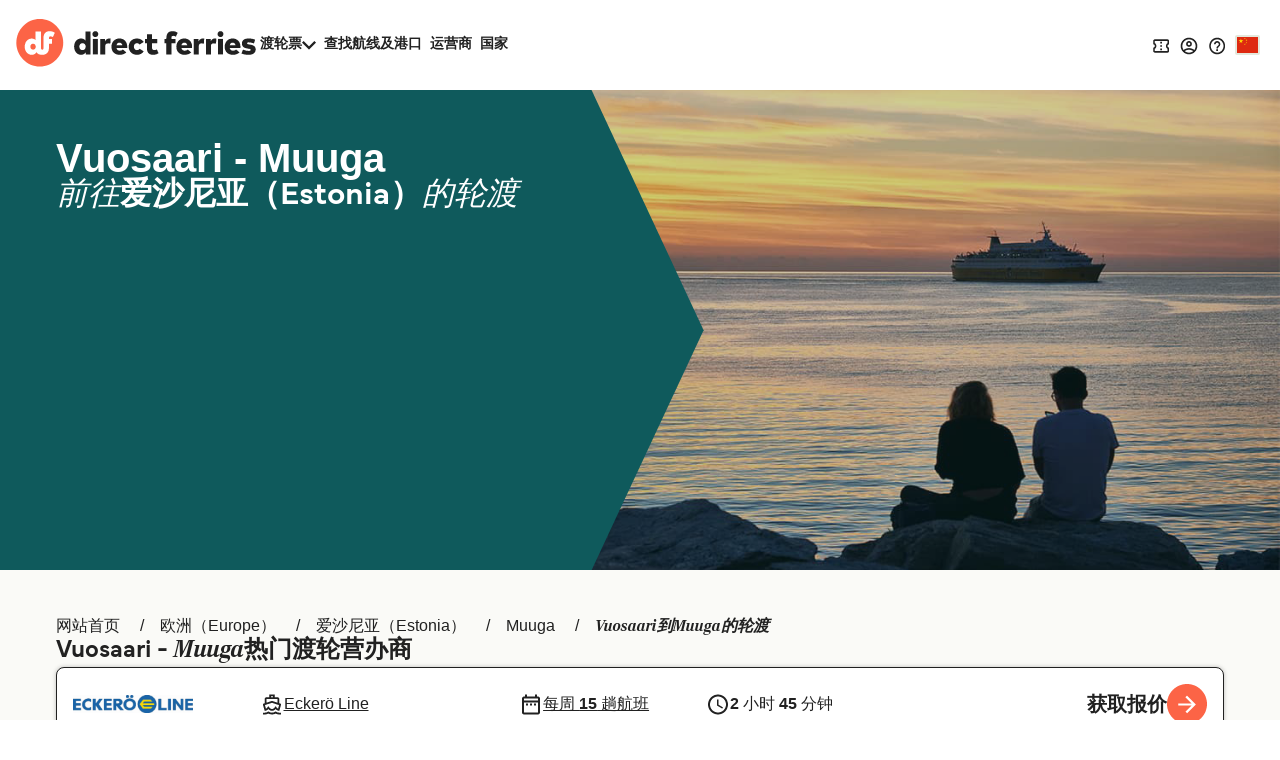

--- FILE ---
content_type: image/svg+xml
request_url: https://static.directferries.co.uk/image/payment-icons-master/Maestro-card-dark.svg
body_size: 12172
content:
<?xml version="1.0" encoding="UTF-8"?>
<svg width="100px" height="60px" viewBox="0 0 100 60" version="1.1" xmlns="http://www.w3.org/2000/svg" xmlns:xlink="http://www.w3.org/1999/xlink">
    <!-- Generator: Sketch 63.1 (92452) - https://sketch.com -->
    <title>Maestro-card-dark</title>
    <desc>Created with Sketch.</desc>
    <g id="Maestro-card-dark" stroke="none" stroke-width="1" fill="none" fill-rule="evenodd">
        <g id="Credit-Card/Maestro/Maestro-card-dark">
            <rect id="Rectangle" fill="#000066" x="0" y="0" width="100" height="60" rx="4"></rect>
            <path d="M83.6564898,29.983733 C83.6564898,41.0390693 74.7306345,50 63.7173316,50 C52.7062346,50 43.7791187,41.0390693 43.7791187,29.983733 C43.7791187,18.9280804 52.7062346,9.96683339 63.7173316,9.96683339 C74.7306345,9.96683339 83.6564898,18.9280804 83.6564898,29.983733" id="Fill-356" fill="#CC0000"></path>
            <path d="M48.3148423,42.6950448 C47.7643033,42.0247464 47.2572527,41.3164887 46.7962116,40.5750166 L53.8627764,40.5750166 C54.2869467,39.8955447 54.6698345,39.1876034 55.0117549,38.4553048 L45.6478633,38.4553048 C45.3286326,37.7695064 45.045012,37.0621977 44.8036194,36.3362256 L55.8544232,36.3362256 C56.5199862,34.3401979 56.8795541,32.204986 56.8795541,29.983733 C56.8795541,28.5292583 56.7251384,27.110845 56.4320638,25.744942 L44.2275544,25.744942 C44.3819701,25.0227659 44.5767229,24.3160899 44.8061404,23.6252302 L55.8531627,23.6252302 C55.6108246,22.8992582 55.3287797,22.1922658 55.0098641,21.5064674 L45.6497541,21.5064674 C45.9916745,20.7741688 46.3755077,20.0674927 46.7984176,19.3864392 L53.8605704,19.3864392 C53.3998445,18.6468651 52.8915334,17.9398727 52.3419397,17.2686254 L48.3173634,17.2686254 C48.9366017,16.5141838 49.6094128,15.8059261 50.3298091,15.1501789 C46.7908543,11.929014 42.0937821,9.96683339 36.9416564,9.96683339 C25.9289838,9.96683339 17.0018679,18.9280804 17.0018679,29.983733 C17.0018679,41.0390693 25.9289838,50 36.9416564,50 C42.0940973,50 46.7914846,48.0378194 50.3298091,44.8179199 C51.0511508,44.1609072 51.7249073,43.4510679 52.3441456,42.6950448 L48.3148423,42.6950448" id="Fill-357" fill="#0066CC"></path>
            <path d="M50.0455583,35.3929365 C49.1934359,35.6194271 48.3693605,35.7301418 47.4983302,35.7282438 C44.7191634,35.7257132 43.271753,34.4550249 43.271753,32.0249956 C43.271753,29.1859546 45.1143415,27.0978755 47.61556,27.0978755 C49.6614099,27.0978755 50.9673252,28.2686043 50.9673252,30.1029886 C50.9673252,30.711603 50.8790877,31.3047174 50.6625906,32.1429858 L45.7203442,32.1429858 C45.5444994,33.3298473 46.4076514,33.850839 47.8771212,33.850839 C48.7572905,33.850839 49.5530038,33.6920425 50.4347487,33.3361738 L50.0455583,35.3929365 L50.0455583,35.3929365 Z M48.7166382,30.4686634 C48.7166382,30.2896219 48.991435,29.015454 47.5610418,28.9879335 C46.771316,28.9879335 46.2050202,29.5149354 45.9759178,30.4686634 L48.7166382,30.4686634 L48.7166382,30.4686634 Z" id="Fill-359" fill="#000066"></path>
            <path d="M51.7198652,29.9119266 C51.7198652,30.9605529 52.3079052,31.6852596 53.6450188,32.2245984 C54.6669983,32.6446815 54.8277167,32.7664677 54.8277167,33.1419486 C54.8277167,33.6623077 54.3764448,33.9008188 53.3736884,33.8944922 C52.6208333,33.8891146 51.933526,33.7970633 51.1226863,33.5715216 L50.7637486,35.4843552 C51.4847752,35.6523252 52.4954099,35.7073662 53.3913359,35.7282438 C56.0602057,35.7282438 57.2923796,34.8510671 57.2923796,32.954999 C57.2923796,31.814954 56.7783961,31.1446556 55.5109272,30.6448579 C54.4514467,30.2197135 54.3272839,30.1282948 54.3272839,29.743324 C54.3272839,29.291608 54.7470423,29.0632195 55.5654453,29.0632195 C56.0617814,29.0632195 56.7408951,29.1087706 57.3856593,29.1872199 L57.747118,27.2639476 C57.0903787,27.1725289 56.0942402,27.0991409 55.5172298,27.0991409 C52.6898476,27.0991409 51.7113566,28.3767884 51.7198652,29.9119266" id="Fill-360" fill="#000066"></path>
            <path d="M41.916992,35.5912739 L39.8437254,35.5912739 L39.8932014,34.7194748 C39.2610426,35.4071712 38.4186895,35.7276111 37.2760136,35.7276111 C35.9234585,35.7276111 34.9969645,34.7991894 34.9969645,33.4639702 C34.9969645,31.4344118 36.6076144,30.263683 39.3770119,30.263683 C39.6615779,30.263683 40.0236669,30.2851933 40.395525,30.3272649 C40.4724177,30.0555394 40.4932166,29.9384982 40.4932166,29.7910895 C40.4932166,29.235618 40.0573862,29.030954 38.8920207,29.030954 C37.7430422,29.0353826 36.9678125,29.2065159 36.2483616,29.4004248 L36.6025722,27.53852 C37.8467213,27.220927 38.6610275,27.0978755 39.5827944,27.0978755 C41.7272813,27.0978755 42.8598729,27.9424705 42.8598729,29.5285375 C42.8778355,29.9521003 42.7312982,30.8017564 42.6572417,31.1737578 C42.5734161,31.7143618 41.9790733,34.8510671 41.916992,35.5912739 L41.916992,35.5912739 Z M40.0970931,31.888342 C39.8345865,31.8624032 39.7201929,31.854495 39.5402513,31.854495 C38.1262451,31.854495 37.4093153,32.2771087 37.4093153,33.1112649 C37.4093153,33.6351035 37.759114,33.9625027 38.3046109,33.9625027 C39.320603,33.9625027 40.0542349,33.1093669 40.0970931,31.888342 L40.0970931,31.888342 Z" id="Fill-361" fill="#000066"></path>
            <path d="M61.6607671,35.4596816 C60.9807079,35.6466313 60.4503374,35.7282438 59.8771087,35.7282438 C58.6071187,35.7282438 57.9135087,35.0766088 57.9135087,33.9163188 C57.8734867,33.5974605 58.1838937,32.1246388 58.2544837,31.7143618 C58.3244435,31.3028195 59.4245763,25.3033486 59.4245763,25.3033486 L61.8920754,25.3033486 L61.5189568,27.2886211 L62.7845349,27.2886211 L62.4407237,29.3140673 L61.1694732,29.3140673 C61.1694732,29.3140673 60.4720817,32.8306822 60.4720817,33.0995607 C60.4720817,33.5256541 60.729231,33.7110221 61.3201072,33.7110221 C61.6024673,33.7110221 61.8208552,33.6844506 61.9894519,33.6338382 L61.6607671,35.4596816" id="Fill-362" fill="#000066"></path>
            <path d="M72.6863602,27.0978755 C70.8778062,27.0978755 69.4647454,27.8459905 68.6438213,29.0935869 L69.3563393,27.2424373 C68.0434911,26.7587723 67.1970411,27.4493156 66.4322109,28.4305641 C66.4322109,28.4305641 66.3039514,28.5934728 66.176007,28.7424632 L66.176007,27.2876722 L63.8591419,27.2876722 C63.5452684,29.855304 62.9903174,32.4593135 62.5563779,35.0326392 L62.4514383,35.5922229 L64.9438331,35.5922229 C65.1804987,34.2864222 65.3746212,33.2267245 65.5681135,32.3814969 C66.0975386,30.0628149 66.9887376,29.3542409 68.3264814,29.668038 C68.0176501,30.3339078 67.8484231,31.1057473 67.8484231,31.9595158 C67.8484231,34.0324111 68.9690396,35.7282438 71.7532485,35.7282438 C74.5623529,35.7282438 76.5965429,34.2218914 76.5965429,30.786889 C76.5965429,28.715259 75.2408364,27.0978755 72.6863602,27.0978755 L72.6863602,27.0978755 Z M71.9609218,33.7135528 C71.0807525,33.7271549 70.5469155,32.9856828 70.5469155,31.8760052 C70.5469155,30.5613474 71.3256116,29.0755562 72.5770087,29.0755562 C73.5866981,29.0755562 73.9324001,29.8793449 73.9324001,30.7356439 C73.9324001,32.6057732 73.1688304,33.7135528 71.9609218,33.7135528 L71.9609218,33.7135528 Z" id="Fill-363" fill="#000066"></path>
            <polyline id="Fill-364" fill="#000066" points="33.8356957 35.5922229 31.3533853 35.5922229 32.8285275 27.7903169 29.4323284 35.5922229 27.1696663 35.5922229 26.7562105 27.8361844 25.2763413 35.5922229 23.0243937 35.5922229 24.9422992 25.4437981 28.8212836 25.4437981 29.1442959 31.1013187 31.6017108 25.4437981 35.7920476 25.4437981 33.8356957 35.5922229"></polyline>
            <path d="M50.668263,34.7675566 C49.816771,34.9943636 48.9923804,35.1050783 48.1216652,35.1031803 C45.3424985,35.1006497 43.895088,33.829645 43.895088,31.3999321 C43.895088,28.5608911 45.7373614,26.472812 48.2382648,26.472812 C50.2844298,26.472812 51.5906602,27.6435408 51.5906602,29.4776087 C51.5906602,30.0862232 51.5021076,30.6780723 51.2859257,31.5179223 L46.3439943,31.5179223 C46.1678344,32.7035185 47.0303562,33.2254591 48.499826,33.2254591 C49.3799953,33.2254591 50.1763389,33.0666627 51.0577687,32.7101613 L50.668263,34.7675566 L50.668263,34.7675566 Z M49.339343,29.8435999 C49.339343,29.6642421 49.6141398,28.3903905 48.1843769,28.3625536 C47.3946511,28.3625536 46.8283553,28.8895556 46.5986226,29.8435999 L49.339343,29.8435999 L49.339343,29.8435999 Z" id="Fill-366" fill="#FFFFFF"></path>
            <path d="M52.3432002,29.2862305 C52.3432002,30.3351731 52.9309251,31.0592472 54.2677235,31.5992185 C55.2903334,32.019618 55.4507366,32.1410878 55.4507366,32.5156198 C55.4507366,33.0369278 54.9991495,33.2754389 53.9973386,33.2694287 C53.2435381,33.2637348 52.5562308,33.1716834 51.7460213,32.9461418 L51.3864534,34.8583427 C52.1077951,35.0269453 53.1190601,35.0819863 54.0140407,35.1031803 C56.6829105,35.1031803 57.9157147,34.2256873 57.9157147,32.3289865 C57.9157147,31.1895742 57.401416,30.5186431 56.1339471,30.0194781 C55.0744666,29.59465 54.9499886,29.501966 54.9499886,29.1182605 C54.9499886,28.6665445 55.3703774,28.437207 56.1884652,28.437207 C56.6848013,28.437207 57.3635999,28.4837071 58.0086792,28.5621564 L58.3701379,26.6388841 C57.7133987,26.5462001 56.7172601,26.473761 56.14088,26.473761 C53.3128675,26.473761 52.3343765,27.7507759 52.3432002,29.2862305" id="Fill-367" fill="#FFFFFF"></path>
            <path d="M42.540327,34.9658941 L40.4664302,34.9658941 L40.5165365,34.094095 C39.8840625,34.7811587 39.0423396,35.1012823 37.8993486,35.1012823 C36.5471087,35.1012823 35.6196693,34.1731769 35.6196693,32.8379577 C35.6196693,30.809032 37.2306343,29.6383032 40.0000319,29.6383032 C40.2845978,29.6383032 40.6463717,29.6601298 41.0188601,29.7006197 C41.0957528,29.4295269 41.1162365,29.3134347 41.1162365,29.1657096 C41.1162365,28.6089729 40.6807213,28.4052579 39.5156709,28.4052579 C38.3663772,28.4100028 37.5911476,28.5811361 36.8720118,28.7753613 L37.225277,26.9131402 C38.4697412,26.5955472 39.2837323,26.472812 40.2061295,26.472812 C42.3506163,26.472812 43.4828928,27.316458 43.4828928,28.9031576 C43.5014857,29.3270367 43.354003,30.1751113 43.2808919,30.5483779 C43.1961208,31.088982 42.6020933,34.2256873 42.540327,34.9658941 L42.540327,34.9658941 Z M40.720113,31.2632785 C40.4579215,31.2360743 40.3432128,31.2291151 40.1629561,31.2291151 C38.7495802,31.2291151 38.0323352,31.6510963 38.0323352,32.4846197 C38.0323352,33.0094073 38.3827642,33.3374391 38.9273157,33.3374391 C39.943938,33.3374391 40.6775699,32.4833544 40.720113,31.2632785 L40.720113,31.2632785 Z" id="Fill-368" fill="#FFFFFF"></path>
            <path d="M62.283787,34.8343018 C61.6034127,35.0215677 61.0733573,35.1031803 60.4998135,35.1031803 C59.2298234,35.1031803 58.5368438,34.4512289 58.5368438,33.290939 C58.4965066,32.9720807 58.8069136,31.499259 58.8771885,31.088982 C58.9477785,30.6774396 60.0479113,24.6779688 60.0479113,24.6779688 L62.5150954,24.6779688 L62.1422918,26.6626087 L63.40787,26.6626087 L63.0637436,28.6886875 L61.7928082,28.6886875 C61.7928082,28.6886875 61.0947864,32.2053024 61.0947864,32.4729156 C61.0947864,32.9005906 61.3522509,33.0846933 61.9431272,33.0846933 C62.2254872,33.0846933 62.4435599,33.0593871 62.613102,33.008142 L62.283787,34.8343018" id="Fill-369" fill="#FFFFFF"></path>
            <path d="M74.5560502,30.1089988 C74.5560502,31.9807097 73.7915352,33.0884893 72.5836265,33.0884893 C71.7034573,33.1011424 71.1699354,32.3606193 71.1699354,31.2509417 C71.1699354,29.9362839 71.9486315,28.4501764 73.1997135,28.4501764 C74.209718,28.4501764 74.5560502,29.2539651 74.5560502,30.1089988 L74.5560502,30.1089988 Z M77.2195628,30.1615092 C77.2195628,28.0901955 75.8635412,26.472812 73.3096953,26.472812 C70.371701,26.472812 68.471443,28.4384723 68.471443,31.3344522 C68.471443,33.4070312 69.5920595,35.1031803 72.3765835,35.1031803 C75.185688,35.1031803 77.2195628,33.5968279 77.2195628,30.1615092 L77.2195628,30.1615092 Z" id="Fill-370" fill="#FFFFFF"></path>
            <path d="M64.4818466,26.6616597 C64.1682883,29.2299241 63.6130222,31.8336173 63.1793978,34.4066267 L63.0747733,34.9671594 L65.566853,34.9671594 C66.4649849,29.9973351 66.7665681,28.5817687 68.6488635,29.0799848 L69.5542434,26.7287211 C68.2410801,26.2450561 67.3962058,26.9359158 66.6313756,27.9177969 C66.70039,27.4758871 66.8302252,27.0491611 66.7990269,26.6616597 L64.4818466,26.6616597" id="Fill-371" fill="#FFFFFF"></path>
            <polyline id="Fill-372" fill="#FFFFFF" points="34.4587157 34.9671594 31.9770354 34.9671594 33.4518625 27.1652533 30.0553483 34.9671594 27.7926862 34.9671594 27.3789153 27.2108045 25.899046 34.9671594 23.6474136 34.9671594 25.565004 24.8184182 29.4443035 24.8184182 29.6491406 31.1013187 32.3797767 24.8184182 36.4150675 24.8184182 34.4587157 34.9671594"></polyline>
        </g>
    </g>
</svg>